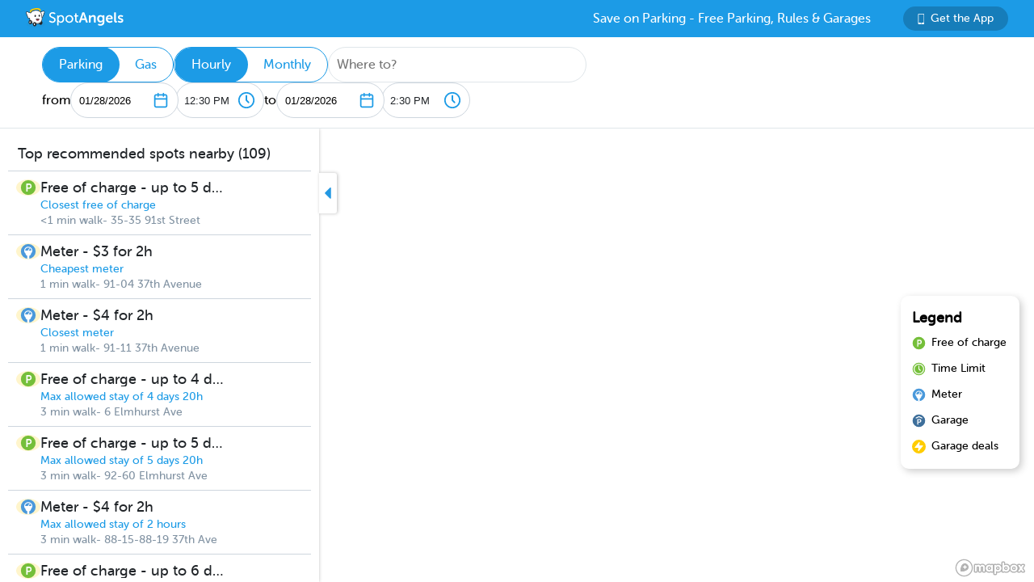

--- FILE ---
content_type: text/html; charset=utf-8
request_url: https://www.spotangels.com/map?lng=-73.87604999999999&lat=40.75166&zoom=14&arrival=1669822200000&departure=1669829400000&spLng=-73.8781643&spLat=40.7481154&spAddress=Toro%20Bravo&product=parking
body_size: 4271
content:
<!doctype html>
<html data-n-head-ssr class="fixed" data-n-head="%7B%22class%22:%7B%22ssr%22:%22fixed%22%7D%7D">
  <head >
    <title>SpotAngels: Free Parking, Street Parking Rules &amp; Garage Deals</title><meta data-n-head="ssr" charset="utf-8"><meta data-n-head="ssr" name="viewport" content="width=device-width, initial-scale=1"><meta data-n-head="ssr" data-hid="description" name="description" content="SpotAngels helps you find free parking &amp; garages near you. The app shows you street parking options and offers exclusive garage deals for hourly and monthly parking. SpotAngels has been featured by both Apple and Google as the Best Parking App in the US - &quot;Waze for parking&quot;. Join other drivers in your city who keep the parking maps updated to save everyone time and money searching for parking and avoiding parking tickets."><meta data-n-head="ssr" name="twitter:card" content="summary"><meta data-n-head="ssr" name="twitter:site" content="@SpotAngels"><meta data-n-head="ssr" name="twitter:title" content="SpotAngels: Free Parking, Garage Deals &amp; Street Parking Rules"><meta data-n-head="ssr" name="twitter:description" content="Featured by Apple and Google as &quot;Waze for parking&quot;, SpotAngels is the world&#x27;s largest community-based parking app. Find free parking, get garage deals and check street parking rules in NYC, SF, LA, Chicago, Boston, DC &amp; 200 more cities. Join other drivers in your city &amp; save time and money on parking!"><meta data-n-head="ssr" name="twitter:image" content="https://www.spotangels.com/images/twitter-share.png"><meta data-n-head="ssr" property="og:url" content="https://www.spotangels.com"><meta data-n-head="ssr" property="og:type" content="website"><meta data-n-head="ssr" property="og:title" content="SpotAngels: Free Parking, Garage Deals &amp; Street Parking Rules"><meta data-n-head="ssr" property="og:description" content="Featured by Apple and Google as &quot;Waze for parking&quot;, SpotAngels is the world&#x27;s largest community-based parking app. Find free parking, get garage deals and check street parking rules in NYC, SF, LA, Chicago, Boston, DC &amp; 200 more cities. Join other drivers in your city &amp; save time and money on parking!"><meta data-n-head="ssr" property="og:image" content="https://www.spotangels.com/images/facebook-share.png"><meta data-n-head="ssr" property="fb:app_id" content="285855248260521"><meta data-n-head="ssr" name="viewport" content="width=device-width, height=device-height, initial-scale=1, minimum-scale=1, maximum-scale=1, user-scalable=no"><meta data-n-head="ssr" name="robots" content="noindex"><link data-n-head="ssr" rel="icon" type="image/x-icon" href="/favicon.ico"><link rel="preload" href="/_nuxt/18887f2.js" as="script"><link rel="preload" href="/_nuxt/e67b382.js" as="script"><link rel="preload" href="/_nuxt/css/ed2a81e.css" as="style"><link rel="preload" href="/_nuxt/0fb5aa8.js" as="script"><link rel="preload" href="/_nuxt/css/a51766d.css" as="style"><link rel="preload" href="/_nuxt/b2481b0.js" as="script"><link rel="preload" href="/_nuxt/css/a9adede.css" as="style"><link rel="preload" href="/_nuxt/3c994db.js" as="script"><link rel="preload" href="/_nuxt/e06b471.js" as="script"><link rel="preload" href="/_nuxt/d6bbe77.js" as="script"><link rel="preload" href="/_nuxt/07e14cb.js" as="script"><link rel="preload" href="/_nuxt/00f232c.js" as="script"><link rel="preload" href="/_nuxt/css/376a14a.css" as="style"><link rel="preload" href="/_nuxt/622d9ad.js" as="script"><link rel="stylesheet" href="/_nuxt/css/ed2a81e.css"><link rel="stylesheet" href="/_nuxt/css/a51766d.css"><link rel="stylesheet" href="/_nuxt/css/a9adede.css"><link rel="stylesheet" href="/_nuxt/css/376a14a.css">
  </head>
  <body >
    <div data-server-rendered="true" id="__nuxt"><!----><div id="__layout"><div class="body-container" data-v-8144ff8e><!----> <div class="container" data-v-08e1da13 data-v-8144ff8e><div class="header" data-v-9dfd2cc0 data-v-08e1da13><a href="/" data-v-9dfd2cc0><img alt="SpotAngels logo" src="/_nuxt/img/spotangels-white.1ec17f2.svg" width="126" height="24" data-v-9dfd2cc0></a> <div class="header-text-and-button" data-v-9dfd2cc0><div class="header-text" data-v-9dfd2cc0>
      Save on Parking - Free Parking, Rules &amp; Garages
    </div> <a href="https://dl.spotangels.com/QLIf/YNgz8s7lgJ" target="" class="link-button" style="background-color:#167DBA;min-width:130px;width:130px;height:30px;font-size:14px;" data-v-54bb864c data-v-9dfd2cc0><img alt="Get Spotangels app" src="[data-uri]" data-v-54bb864c>Get the App</a></div></div> <header data-v-6d7ebef6 data-v-08e1da13><div class="horizontal-select" data-v-5cf468a5 data-v-6d7ebef6><div class="selected" data-v-5cf468a5>Parking</div><div data-v-5cf468a5>Gas</div></div> <div class="horizontal-select" data-v-5cf468a5 data-v-6d7ebef6><div class="selected" data-v-5cf468a5>Hourly</div><div data-v-5cf468a5>Monthly</div></div> <div class="geocoder" data-v-278d9d78 data-v-6d7ebef6><input type="text" placeholder="Where to?" class="mapboxgl-ctrl-geocoder--input" data-v-278d9d78> <!----></div> <div class="mobile-dates" style="display:;" data-v-6d7ebef6>
        1/28, 12:30 PM
        <span data-v-6d7ebef6>to</span>
        1/28, 2:30 PM
      </div> <div class="date-filter" data-v-6d7ebef6><div class="date-filter-desktop" data-v-6124f862 data-v-6d7ebef6><div class="arrival" data-v-6124f862>
    from
    <div class="mx-datepicker" data-v-6124f862><div class="mx-input-wrapper"><input name="date" type="text" autocomplete="off" placeholder="" value="01/28/2026" class="input-calendar-desktop"><i class="mx-icon-calendar"> </i></div><!----></div> <select class="time-select" data-v-0858ade2 data-v-6124f862><option disabled="disabled" value="1769558400000" data-v-0858ade2>
    12:00 AM
  </option><option disabled="disabled" value="1769560200000" data-v-0858ade2>
    12:30 AM
  </option><option disabled="disabled" value="1769562000000" data-v-0858ade2>
    1:00 AM
  </option><option disabled="disabled" value="1769563800000" data-v-0858ade2>
    1:30 AM
  </option><option disabled="disabled" value="1769565600000" data-v-0858ade2>
    2:00 AM
  </option><option disabled="disabled" value="1769567400000" data-v-0858ade2>
    2:30 AM
  </option><option disabled="disabled" value="1769569200000" data-v-0858ade2>
    3:00 AM
  </option><option disabled="disabled" value="1769571000000" data-v-0858ade2>
    3:30 AM
  </option><option disabled="disabled" value="1769572800000" data-v-0858ade2>
    4:00 AM
  </option><option disabled="disabled" value="1769574600000" data-v-0858ade2>
    4:30 AM
  </option><option disabled="disabled" value="1769576400000" data-v-0858ade2>
    5:00 AM
  </option><option disabled="disabled" value="1769578200000" data-v-0858ade2>
    5:30 AM
  </option><option disabled="disabled" value="1769580000000" data-v-0858ade2>
    6:00 AM
  </option><option disabled="disabled" value="1769581800000" data-v-0858ade2>
    6:30 AM
  </option><option disabled="disabled" value="1769583600000" data-v-0858ade2>
    7:00 AM
  </option><option disabled="disabled" value="1769585400000" data-v-0858ade2>
    7:30 AM
  </option><option disabled="disabled" value="1769587200000" data-v-0858ade2>
    8:00 AM
  </option><option disabled="disabled" value="1769589000000" data-v-0858ade2>
    8:30 AM
  </option><option disabled="disabled" value="1769590800000" data-v-0858ade2>
    9:00 AM
  </option><option disabled="disabled" value="1769592600000" data-v-0858ade2>
    9:30 AM
  </option><option disabled="disabled" value="1769594400000" data-v-0858ade2>
    10:00 AM
  </option><option disabled="disabled" value="1769596200000" data-v-0858ade2>
    10:30 AM
  </option><option disabled="disabled" value="1769598000000" data-v-0858ade2>
    11:00 AM
  </option><option disabled="disabled" value="1769599800000" data-v-0858ade2>
    11:30 AM
  </option><option disabled="disabled" value="1769601600000" data-v-0858ade2>
    12:00 PM
  </option><option value="1769603400000" selected="selected" data-v-0858ade2>
    12:30 PM
  </option><option value="1769605200000" data-v-0858ade2>
    1:00 PM
  </option><option value="1769607000000" data-v-0858ade2>
    1:30 PM
  </option><option value="1769608800000" data-v-0858ade2>
    2:00 PM
  </option><option value="1769610600000" data-v-0858ade2>
    2:30 PM
  </option><option value="1769612400000" data-v-0858ade2>
    3:00 PM
  </option><option value="1769614200000" data-v-0858ade2>
    3:30 PM
  </option><option value="1769616000000" data-v-0858ade2>
    4:00 PM
  </option><option value="1769617800000" data-v-0858ade2>
    4:30 PM
  </option><option value="1769619600000" data-v-0858ade2>
    5:00 PM
  </option><option value="1769621400000" data-v-0858ade2>
    5:30 PM
  </option><option value="1769623200000" data-v-0858ade2>
    6:00 PM
  </option><option value="1769625000000" data-v-0858ade2>
    6:30 PM
  </option><option value="1769626800000" data-v-0858ade2>
    7:00 PM
  </option><option value="1769628600000" data-v-0858ade2>
    7:30 PM
  </option><option value="1769630400000" data-v-0858ade2>
    8:00 PM
  </option><option value="1769632200000" data-v-0858ade2>
    8:30 PM
  </option><option value="1769634000000" data-v-0858ade2>
    9:00 PM
  </option><option value="1769635800000" data-v-0858ade2>
    9:30 PM
  </option><option value="1769637600000" data-v-0858ade2>
    10:00 PM
  </option><option value="1769639400000" data-v-0858ade2>
    10:30 PM
  </option><option value="1769641200000" data-v-0858ade2>
    11:00 PM
  </option><option value="1769643000000" data-v-0858ade2>
    11:30 PM
  </option></select></div> <div class="departure" data-v-6124f862>
    to
    <div class="mx-datepicker" data-v-6124f862><div class="mx-input-wrapper"><input name="date" type="text" autocomplete="off" placeholder="" value="01/28/2026" class="input-calendar-desktop"><i class="mx-icon-calendar"> </i></div><!----></div> <select class="time-select" data-v-0858ade2 data-v-6124f862><option disabled="disabled" value="1769558400000" data-v-0858ade2>
    12:00 AM
  </option><option disabled="disabled" value="1769560200000" data-v-0858ade2>
    12:30 AM
  </option><option disabled="disabled" value="1769562000000" data-v-0858ade2>
    1:00 AM
  </option><option disabled="disabled" value="1769563800000" data-v-0858ade2>
    1:30 AM
  </option><option disabled="disabled" value="1769565600000" data-v-0858ade2>
    2:00 AM
  </option><option disabled="disabled" value="1769567400000" data-v-0858ade2>
    2:30 AM
  </option><option disabled="disabled" value="1769569200000" data-v-0858ade2>
    3:00 AM
  </option><option disabled="disabled" value="1769571000000" data-v-0858ade2>
    3:30 AM
  </option><option disabled="disabled" value="1769572800000" data-v-0858ade2>
    4:00 AM
  </option><option disabled="disabled" value="1769574600000" data-v-0858ade2>
    4:30 AM
  </option><option disabled="disabled" value="1769576400000" data-v-0858ade2>
    5:00 AM
  </option><option disabled="disabled" value="1769578200000" data-v-0858ade2>
    5:30 AM
  </option><option disabled="disabled" value="1769580000000" data-v-0858ade2>
    6:00 AM
  </option><option disabled="disabled" value="1769581800000" data-v-0858ade2>
    6:30 AM
  </option><option disabled="disabled" value="1769583600000" data-v-0858ade2>
    7:00 AM
  </option><option disabled="disabled" value="1769585400000" data-v-0858ade2>
    7:30 AM
  </option><option disabled="disabled" value="1769587200000" data-v-0858ade2>
    8:00 AM
  </option><option disabled="disabled" value="1769589000000" data-v-0858ade2>
    8:30 AM
  </option><option disabled="disabled" value="1769590800000" data-v-0858ade2>
    9:00 AM
  </option><option disabled="disabled" value="1769592600000" data-v-0858ade2>
    9:30 AM
  </option><option disabled="disabled" value="1769594400000" data-v-0858ade2>
    10:00 AM
  </option><option disabled="disabled" value="1769596200000" data-v-0858ade2>
    10:30 AM
  </option><option disabled="disabled" value="1769598000000" data-v-0858ade2>
    11:00 AM
  </option><option disabled="disabled" value="1769599800000" data-v-0858ade2>
    11:30 AM
  </option><option disabled="disabled" value="1769601600000" data-v-0858ade2>
    12:00 PM
  </option><option disabled="disabled" value="1769603400000" data-v-0858ade2>
    12:30 PM
  </option><option value="1769605200000" data-v-0858ade2>
    1:00 PM
  </option><option value="1769607000000" data-v-0858ade2>
    1:30 PM
  </option><option value="1769608800000" data-v-0858ade2>
    2:00 PM
  </option><option value="1769610600000" selected="selected" data-v-0858ade2>
    2:30 PM
  </option><option value="1769612400000" data-v-0858ade2>
    3:00 PM
  </option><option value="1769614200000" data-v-0858ade2>
    3:30 PM
  </option><option value="1769616000000" data-v-0858ade2>
    4:00 PM
  </option><option value="1769617800000" data-v-0858ade2>
    4:30 PM
  </option><option value="1769619600000" data-v-0858ade2>
    5:00 PM
  </option><option value="1769621400000" data-v-0858ade2>
    5:30 PM
  </option><option value="1769623200000" data-v-0858ade2>
    6:00 PM
  </option><option value="1769625000000" data-v-0858ade2>
    6:30 PM
  </option><option value="1769626800000" data-v-0858ade2>
    7:00 PM
  </option><option value="1769628600000" data-v-0858ade2>
    7:30 PM
  </option><option value="1769630400000" data-v-0858ade2>
    8:00 PM
  </option><option value="1769632200000" data-v-0858ade2>
    8:30 PM
  </option><option value="1769634000000" data-v-0858ade2>
    9:00 PM
  </option><option value="1769635800000" data-v-0858ade2>
    9:30 PM
  </option><option value="1769637600000" data-v-0858ade2>
    10:00 PM
  </option><option value="1769639400000" data-v-0858ade2>
    10:30 PM
  </option><option value="1769641200000" data-v-0858ade2>
    11:00 PM
  </option><option value="1769643000000" data-v-0858ade2>
    11:30 PM
  </option></select></div></div></div></header> <div class="non-header" data-v-08e1da13><div class="map-and-sidebar" data-v-08e1da13><div class="container" data-v-62756a2a data-v-08e1da13><div id="sidebar-desktop" class="wrapper" data-v-62756a2a><!----> <!----> <div class="toggle" data-v-62756a2a><img src="/_nuxt/img/caret-left.56cb940.svg" alt="close sidebar" width="22" height="14" data-v-62756a2a></div></div></div> <!----> <div id="map" data-v-6371d3ed data-v-08e1da13></div> <div id="legend" class="legend_box" data-v-d86ff408 data-v-08e1da13><h4 data-v-d86ff408>Legend</h4> <div class="legend_div" data-v-d86ff408><span class="legend_span free" data-v-d86ff408></span> <span data-v-d86ff408>Free of charge</span></div> <div class="legend_div" data-v-d86ff408><span class="legend_span time_limit" data-v-d86ff408></span> <span data-v-d86ff408>Time Limit</span></div> <div class="legend_div" data-v-d86ff408><span class="legend_span meter" data-v-d86ff408></span> <span data-v-d86ff408>Meter</span></div> <div class="legend_div" data-v-d86ff408><span class="legend_span garage" data-v-d86ff408></span> <span data-v-d86ff408>Garage</span></div> <div class="legend_div" data-v-d86ff408><span class="legend_span book" data-v-d86ff408></span> <span data-v-d86ff408>Garage deals</span></div></div></div> <!----></div></div></div></div></div><script>window.__NUXT__=(function(a,b,c,d,e,f,g){return {layout:"fixed",data:[{}],fetch:{},error:d,state:{seoData:a,isMobile:e,userAgent:"Mozilla\u002F5.0 (Macintosh; Intel Mac OS X 10_15_7) AppleWebKit\u002F537.36 (KHTML, like Gecko) Chrome\u002F131.0.0.0 Safari\u002F537.36; ClaudeBot\u002F1.0; +claudebot@anthropic.com)",map:{spotSheet:a,recommendationList:a,sidebarContent:a,currentFuelStation:b,visibleFuelStations:[],currentHistogram:a,spotFeatures:[],streetViewPosition:b,padding:{left:395,top:c,bottom:c,right:c},highlightedSegmentId:b,highlightedGasStationId:b},sidebar:{showSidebar:f},utils:{showShareModal:e}},serverRendered:f,routePath:"\u002Fmap",config:{spotAngelsApiV3:"https:\u002F\u002Fangels-api-prod.spotangels.com",cdnBaseUrls:g,regulationsBaseUrl:g,angelsWebUrl:"https:\u002F\u002Fv3.spotangels.com",angelsEditorUrl:"https:\u002F\u002Feditor.spotangels.com",regulationsAccessToken:"2448A697EACDDC41432AAD9A1833E",mapboxToken:"pk.eyJ1IjoiaGFtemFvIiwiYSI6ImNpaG5wZW1rcDBwZHl0Y2x6YmRkYm4xeDIifQ.edx8_PwqJurn00EdduZGFw",locationiqToken:"pk.4aa04c6e05cebd132b9070138b469149",interparkStripeToken:"pk_live_dvtdo4kLz4OcYpjncGCHP8x6",wayStripeToken:"pk_live_JauicenpYmJxOvXgM6EYQwC7",spotangelsStripeToken:"pk_live_yiYlR5syzE1ptD7QqagcINSi00WG01peUf",vaultId:"tntwfvzk6h5",environment:"production",mapillaryAccessToken:"MLY|4806460719384695|eb3a1f8f9ef3ca3b0d1819044d9e4526",googleClientEmail:"spot-angels@appspot.gserviceaccount.com",googleClientId:"253133694079-vj65309quvl6krsml6m45nuvd6tnhnv4.apps.googleusercontent.com",googleApiKey:"AIzaSyC3qYBGmFM1j7beEmPJ8q6hT9yRlKO4tLQ",recaptchaSiteKey:"6LfJUrQoAAAAAGDBXKN5eSM626DBydAGbu-_d0-E",_app:{basePath:"\u002F",assetsPath:"\u002F_nuxt\u002F",cdnURL:d}}}}("",void 0,0,null,false,true,"https:\u002F\u002Fcdn.regulations-service.spotangels.com"));</script><script src="/_nuxt/18887f2.js" defer></script><script src="/_nuxt/3c994db.js" defer></script><script src="/_nuxt/e06b471.js" defer></script><script src="/_nuxt/d6bbe77.js" defer></script><script src="/_nuxt/07e14cb.js" defer></script><script src="/_nuxt/00f232c.js" defer></script><script src="/_nuxt/622d9ad.js" defer></script><script src="/_nuxt/e67b382.js" defer></script><script src="/_nuxt/0fb5aa8.js" defer></script><script src="/_nuxt/b2481b0.js" defer></script>
  </body>
</html>
